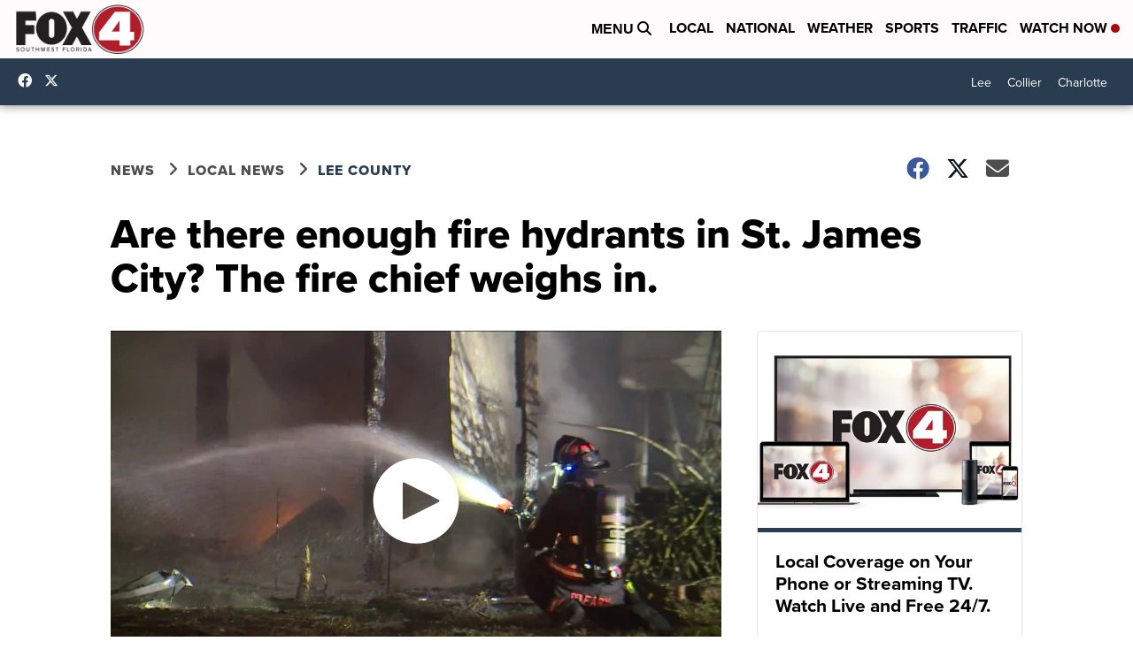

--- FILE ---
content_type: application/javascript; charset=utf-8
request_url: https://fundingchoicesmessages.google.com/f/AGSKWxVbNU1ERnr2Va9hu00AvK66mQu0PEtH7-IQ32WSS3nsAiSJ29y-dFMG61hod0ZldCj8GRWUieLFxMhJRBPcLo8Fh-D9QLd0_tsCdJdKvkGjj1Z1MzCkwLT0pTW8t9g-y0StsotCpP0bDe_maRtG_HB3APkYevWJopLTU5tcErBhBAqYA0575T0LrWKf/_=dartad_/x5advcorner./banners/728/yieldmo-/interstitial_ad.
body_size: -1291
content:
window['6f17673c-f707-4971-8cd2-636c3264bed2'] = true;